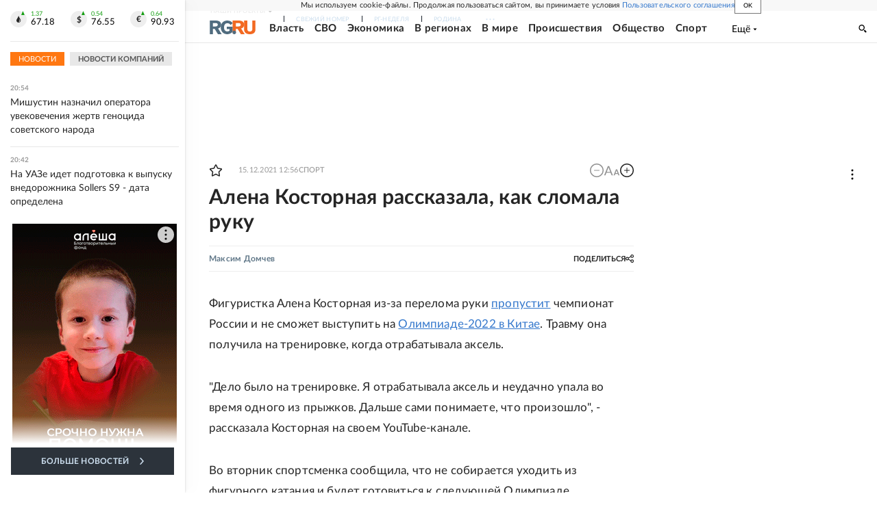

--- FILE ---
content_type: text/html
request_url: https://tns-counter.ru/nc01a**R%3Eundefined*rg_ru/ru/UTF-8/tmsec=mx3_rg_ru/648309557***
body_size: 17
content:
63986C036978FDEAG1769537002:63986C036978FDEAG1769537002

--- FILE ---
content_type: application/javascript; charset=UTF-8
request_url: https://cdnfiles.rg.ru/_next/static/1wQFecNDqIhnvr29morUI/_buildManifest.js
body_size: 18528
content:
self.__BUILD_MANIFEST=function(s,c,t,e,a,r,o,i,p,u,j,l,g,n,f,d,b,k,h,m,y,v,x,z,_,w,q,I,B,F,A,D,E,L,M,N,S,T,U,C,P,Z,G,H,J,K,O,Q,R,V,W,X,Y,$,ss,sc,st,se,sa,sr,so,si,sp,su,sj,sl,sg,sn,sf,sd,sb,sk,sh,sm,sy,sv,sx,sz,s_,sw,sq,sI,sB,sF,sA,sD,sE,sL,sM,sN,sS,sT,sU,sC,sP,sZ,sG,sH,sJ,sK,sO,sQ,sR,sV,sW,sX,sY,s$,s2,s0,s1,s3,s6,s8,s7,s4,s9,s5,cs,cc,ct,ce,ca,cr,co,ci,cp,cu,cj,cl,cg,cn,cf,cd,cb,ck,ch,cm,cy,cv,cx,cz,c_){return{__rewrites:{afterFiles:[{has:[{type:"host",value:"rodinarg.ru"}],source:sh,destination:$},{has:S,source:sm,destination:sy},{has:S,source:"/:slug([0-9]{4}/[0-9]{2}/[0-9]{2}/[0-9a-zA-Z-_./]+)",destination:sm},{has:S,source:"/:slug(tema/[0-9a-z-_/]+|org/[0-9a-z-_/]+|region/[0-9a-z-_/]+)(/index.html)?",destination:"/rubric/:slug*"},{has:S,source:"/:slug(sila.*|kino.*|digital.*|auto.*|bankvoprosov.*|newsolutions.*|pronauka.*|property.*|resultsyear2021.*|resultsyear2022.*|resultsyear2023.*|rodina.*|soyuz.*|style.*|fascicles.*|testnacovid.*|russianprojects.*|heroes.*|zvezdy_pobedy.*|innoprom.*|agentai.*)",destination:$},{has:S,source:sh,destination:$}],beforeFiles:[],fallback:[]},"/":["static/css/3b89852eab9f12e7.css","static/chunks/pages/index-f52e40374d2e03ee.js"],"/404":["static/css/7ca098274bb4bc52.css","static/chunks/pages/404-ed6d1ab8c4f76d8d.js"],"/_error":["static/chunks/pages/_error-678bf9abfbc39940.js"],"/account/[[...slug]]":["static/css/43281d8f9482e1b1.css","static/chunks/pages/account/[[...slug]]-44b414ac7cdec1d6.js"],"/articles/[[...slug]]":[s,a,c,t,e,l,n,f,d,k,h,m,y,I,"static/css/6c5d70789d1a21e7.css","static/chunks/pages/articles/[[...slug]]-2bd1b416932a81d1.js"],"/authors/[slug]":[sv,"static/css/6ad689852df612b8.css","static/chunks/pages/authors/[slug]-96f98660cc0a0750.js"],"/doc":[sx,"static/css/3e1f39e24bc47604.css","static/chunks/pages/doc-253ffacf981dbea0.js"],"/doc-search":[ss,"static/css/f14a555fc08933c3.css","static/chunks/pages/doc-search-6b157f1c699001ef.js"],"/documents/[...slug]":[s,c,t,e,sx,"static/css/35d7a02ea3b5db09.css","static/chunks/pages/documents/[...slug]-a033cd0b34f73594.js"],"/games/yandex":["static/css/c906bdc9e295d3e8.css","static/chunks/pages/games/yandex-7be278c0fb1986e1.js"],"/gazeta/[...slug]":[ss,"static/css/1d0102b9fce31c93.css","static/chunks/pages/gazeta/[...slug]-d8155ec2dbca9ed3.js"],"/media":[s,c,t,F,T,U,"static/chunks/pages/media-15073117bc693a16.js"],"/mnenia":[sz,"static/css/95dc4d3f6433876e.css","static/chunks/pages/mnenia-9181d67b32345816.js"],"/news.html":["static/css/f5668b82f6b33ffc.css","static/chunks/pages/news.html-d2b0c117f5a0774a.js"],"/pages/about":[s,c,t,"static/css/266ffa5bdb1bafce.css","static/chunks/pages/pages/about-1bdec016c4a8a383.js"],"/pages/article-ads":[s,a,c,t,e,l,n,f,d,k,h,m,y,"static/css/5ac7c42a0b69f5de.css","static/chunks/pages/pages/article-ads-3d221611ecf41ed2.js"],"/pages/inbox":["static/css/10562d2fc71f127e.css","static/chunks/pages/pages/inbox-6e78acd89e9c7418.js"],"/pages/izdania":["static/css/c7d2bfb3daede3ba.css","static/chunks/pages/pages/izdania-08de12423b331568.js"],"/pages/kontakty":[s_,"static/css/49cb6960a8e16b5f.css","static/chunks/pages/pages/kontakty-b89988d215f8fcca.js"],"/pages/publicinfo":["static/css/fa32fefa11681bc4.css","static/chunks/pages/pages/publicinfo-5851b2a0b7203cf4.js"],"/pages/reklama":["static/css/63704beeacaf3183.css","static/chunks/pages/pages/reklama-87c34389986b587e.js"],"/pages/rubricator/[[...slug]]":["static/css/f6355fe7fea2fb71.css","static/chunks/pages/pages/rubricator/[[...slug]]-8e1af26e6c8ce567.js"],"/pages/services":["static/css/b352c848543aab28.css","static/chunks/pages/pages/services-01474a51e272f3ae.js"],"/pages/spec/[[...slug]]":["static/css/d1f484e39c3a8745.css","static/chunks/pages/pages/spec/[[...slug]]-21dbc333d11b0633.js"],"/pages/story":["static/css/12a05e435bbd4e6b.css","static/chunks/pages/pages/story-64651f4d86aad6e6.js"],"/pages/sved":["static/css/ab29c5684122cda1.css","static/chunks/pages/pages/sved-55b406b388a06d3f.js"],"/pages/vacancies":["static/css/78f3cde2ec3af768.css","static/chunks/pages/pages/vacancies-5daa0ea642405a48.js"],"/pages/webpartner":["static/css/5599dd19d6feef58.css","static/chunks/pages/pages/webpartner-4929367c0fc6ff72.js"],"/pages/[slug]":["static/css/aac77043bbd2a239.css","static/chunks/pages/pages/[slug]-7f4557c8f84de523.js"],"/partner-widget":[e,"static/css/67a64bdc35633549.css","static/chunks/pages/partner-widget-ce46b2d8f4253b28.js"],"/persons/[slug]":[sv,"static/css/9e31a2b447861e53.css","static/chunks/pages/persons/[slug]-c0c3e155fd2bda59.js"],"/photo/[[...slug]]":[s,c,t,F,T,U,"static/chunks/pages/photo/[[...slug]]-af1a820ea2be9490.js"],"/preview/article/[...slug]":[s,a,c,t,e,l,n,f,d,k,h,m,y,I,"static/css/0f1e17eaa13a6e0d.css","static/chunks/pages/preview/article/[...slug]-41c8736c8026022a.js"],"/preview/photoreport/[...slug]":[s,c,t,F,T,U,sw,"static/chunks/pages/preview/photoreport/[...slug]-b0d8a7e01eeb1a5b.js"],"/preview/video/[...slug]":[s,c,t,F,T,U,sw,"static/chunks/pages/preview/video/[...slug]-9e118f39f4ce8d6e.js"],"/project/100solzhenitsyn":[r,g,"static/chunks/pages/project/100solzhenitsyn-6a3b5201b24462b0.js"],"/project/100solzhenitsyn/articles/[[...slug]]":[s,a,c,t,e,u,w,"static/chunks/pages/project/100solzhenitsyn/articles/[[...slug]]-57c5eba85f80f7f2.js"],"/project/25soyuz":[s,sq,"static/css/2bbaeb7c0188b941.css","static/chunks/pages/project/25soyuz-8a7dbd041693c612.js"],"/project/25soyuz/articles/[[...slug]]":[s,a,c,t,e,j,sq,"static/chunks/31193-601e527ab557bb82.js","static/css/4e69f0b1d5a44b7c.css","static/chunks/pages/project/25soyuz/articles/[[...slug]]-f6742dd1b1514405.js"],"/project/800nizhnynovgorod":[r,"static/css/9673fb1c2f6496e6.css","static/chunks/pages/project/800nizhnynovgorod-53313c075d02081b.js"],"/project/800nizhnynovgorod/articles/[[...slug]]":[s,a,c,t,e,u,w,"static/chunks/pages/project/800nizhnynovgorod/articles/[[...slug]]-f95380b7324c0734.js"],"/project/80let":[sc,"static/css/9dac2dda31685b67.css","static/chunks/pages/project/80let-ffd64f2a233ee6a1.js"],"/project/80let/about":[sc,"static/css/a9341d83a58fe894.css","static/chunks/pages/project/80let/about-bef7245b140b7ec0.js"],"/project/80let/articles/[[...slug]]":[s,c,t,e,sc,"static/css/5d645feff2af79cd.css","static/chunks/pages/project/80let/articles/[[...slug]]-364ebba3eeb997aa.js"],"/project/agentai":[st,se,"static/css/835e913da713925a.css","static/chunks/pages/project/agentai-b033dd2851628e81.js"],"/project/agentai/articles/[[...slug]]":[s,a,c,t,e,st,se,"static/chunks/26523-fcf7b4f0f21be0c8.js","static/css/09eb72995a148a4e.css","static/chunks/pages/project/agentai/articles/[[...slug]]-db76b1bffc724da3.js"],"/project/agentai/tag/[slug]":[st,se,"static/css/d5feb9aceb56de4c.css","static/chunks/pages/project/agentai/tag/[slug]-cf0ac8ebcb215b71.js"],"/project/akademia":["static/css/f633b41beeb6c3ec.css","static/chunks/pages/project/akademia-6ad9edc3a13f4152.js"],"/project/akademia/articles/[[...slug]]":[s,a,c,t,e,"static/chunks/55568-d51b826aa4830725.js","static/css/eca8209da6a26236.css","static/chunks/pages/project/akademia/articles/[[...slug]]-f280907569cbd0df.js"],"/project/album":["static/css/3d997094932dda3a.css","static/chunks/pages/project/album-75d96ed99d23f252.js"],"/project/album/articles/[[...slug]]":[s,a,c,t,e,"static/css/d4b1a2c2e79b30b8.css","static/chunks/pages/project/album/articles/[[...slug]]-8c1ba6649f09e70b.js"],"/project/anocenter800":[sI,"static/css/f3351d5e1a085734.css","static/chunks/pages/project/anocenter800-cd60221633546bbe.js"],"/project/anocenter800/articles/[[...slug]]":[s,a,c,t,e,sI,"static/css/69a46c393f0082b0.css","static/chunks/pages/project/anocenter800/articles/[[...slug]]-1d1c5a252240151c.js"],"/project/apk":["static/css/b90db2a124fd221d.css","static/chunks/pages/project/apk-598a2190ba6604af.js"],"/project/apk/articles/[[...slug]]":[s,a,c,t,e,"static/css/ff273a5c2a984d7b.css","static/chunks/pages/project/apk/articles/[[...slug]]-1b2cf986561ebaa9.js"],"/project/apk2021":["static/css/cb73a3b108bd4850.css","static/chunks/pages/project/apk2021-32279d8339f2844c.js"],"/project/apk2021/articles/[[...slug]]":[s,a,c,t,e,j,o,"static/chunks/8588-2cf62d4a26ef53c0.js","static/css/4cac8cad98824243.css","static/chunks/pages/project/apk2021/articles/[[...slug]]-81fbb4523d501875.js"],"/project/atom":[sB,"static/css/414a2bb3d18fcbac.css","static/chunks/pages/project/atom-561eff5f1b10b3bf.js"],"/project/atom/articles/[[...slug]]":[s,a,c,t,e,l,sB,"static/css/67a213340dd2c5ae.css","static/chunks/pages/project/atom/articles/[[...slug]]-1d9c3560014a8ee3.js"],"/project/auto":[s,v,z,_,J,"static/css/ebee7d62162e7e46.css","static/chunks/pages/project/auto-787dcd20f1eba49a.js"],"/project/auto/articles/[[...slug]]":[s,a,c,t,e,l,v,n,f,d,k,h,m,y,K,O,J,"static/css/7c39b4cfba89fb10.css","static/chunks/pages/project/auto/articles/[[...slug]]-5a2d14be8beec3f3.js"],"/project/auto/rubric/[...slug]":[v,z,_,J,sF,"static/chunks/pages/project/auto/rubric/[...slug]-1a346e0a9bc1ec27.js"],"/project/auto/tag/[slug]":[v,z,_,J,sF,"static/chunks/pages/project/auto/tag/[slug]-e6738658d227c885.js"],"/project/bankvoprosov":[s,"static/css/a4b5d2443b65ee47.css","static/chunks/pages/project/bankvoprosov-f459e5b488e8bdcf.js"],"/project/bankvoprosov/articles/[[...slug]]":[s,a,c,t,e,"static/chunks/28923-e9c4d05bf9179306.js","static/css/b18d0e7137404966.css","static/chunks/pages/project/bankvoprosov/articles/[[...slug]]-1285e7830fa2d236.js"],"/project/bankvoprosov/tag/[slug]":["static/css/e3f65601214a2b71.css","static/chunks/pages/project/bankvoprosov/tag/[slug]-f83ace1c64f47391.js"],"/project/boldino":[sA,"static/css/20f17492ac522324.css","static/chunks/pages/project/boldino-a5dc3f44a11733f7.js"],"/project/boldino/articles/[[...slug]]":[s,a,c,t,e,sA,"static/css/9bed240faa3c42ab.css","static/chunks/pages/project/boldino/articles/[[...slug]]-6d4099e3944a2427.js"],"/project/brics2024":[sD,"static/css/1a7ba37744efdb45.css","static/chunks/pages/project/brics2024-9964302acf6b52ab.js"],"/project/brics2024/articles/[[...slug]]":[s,a,c,t,e,sD,"static/chunks/46389-b3fc420645d4b2d5.js","static/css/df14a42ef2d17d94.css","static/chunks/pages/project/brics2024/articles/[[...slug]]-4feea0b334776b40.js"],"/project/bricskazan":[s,"static/css/2ce28635ec8042e0.css","static/chunks/pages/project/bricskazan-f85a8fc900b82c1b.js"],"/project/businessforumufa":[sE,"static/css/8f8dc5e6136d894a.css","static/chunks/pages/project/businessforumufa-a8e588a651cf1bb3.js"],"/project/businessforumufa/articles/[[...slug]]":[s,a,c,t,e,j,o,sE,"static/css/8ee3211faf56a774.css","static/chunks/pages/project/businessforumufa/articles/[[...slug]]-f4996c866fc5c623.js"],"/project/center800":[r,"static/css/18b39d5316bceb86.css","static/chunks/pages/project/center800-0c901c10b3fd11dc.js"],"/project/center800/articles/[[...slug]]":[s,a,c,t,e,r,u,b,"static/chunks/pages/project/center800/articles/[[...slug]]-776d380098c15164.js"],"/project/cipr":[s,sL,"static/css/7a78ec7467dae96c.css","static/chunks/pages/project/cipr-b4ff7daaeb821876.js"],"/project/cipr/articles/[[...slug]]":[s,a,c,t,e,sL,"static/css/c8f815808dfc38f7.css","static/chunks/pages/project/cipr/articles/[[...slug]]-6991969b2a817989.js"],"/project/covidquestion":[s,"static/css/6efd8af5453afcab.css","static/chunks/pages/project/covidquestion-1862a59f86ad38dd.js"],"/project/covidquestion/articles/[[...slug]]":[s,a,c,t,e,"static/chunks/63494-814c4ed98718feb1.js","static/css/f2020a8ec0f921c1.css","static/chunks/pages/project/covidquestion/articles/[[...slug]]-42ff8ebabafc8800.js"],"/project/croatia":[r,g,"static/chunks/pages/project/croatia-f402b473a6689a8a.js"],"/project/croatia/articles/[[...slug]]":[s,a,c,t,e,r,u,b,"static/chunks/pages/project/croatia/articles/[[...slug]]-5e1efeb734868119.js"],"/project/croatia2020":[r,g,"static/chunks/pages/project/croatia2020-ce55c4535f11dbad.js"],"/project/croatia2020/articles/[[...slug]]":[s,a,c,t,e,u,w,"static/chunks/pages/project/croatia2020/articles/[[...slug]]-d222990d1ece8e7e.js"],"/project/croatia2021":[r,g,"static/chunks/pages/project/croatia2021-f431a643752fc6bd.js"],"/project/croatia2021/articles/[[...slug]]":[s,a,c,t,e,u,w,"static/chunks/pages/project/croatia2021/articles/[[...slug]]-9a355856f6fb5668.js"],"/project/ctrl2go":[sM,"static/css/bd8310c2a7137571.css","static/chunks/pages/project/ctrl2go-3faed0adf00ec5b2.js"],"/project/ctrl2go/articles/[[...slug]]":[s,a,c,t,e,sM,"static/css/0afdfcbba83b3b73.css","static/chunks/pages/project/ctrl2go/articles/[[...slug]]-4a0132872549d05b.js"],"/project/cyprus2021":[r,g,"static/chunks/pages/project/cyprus2021-18ea3d69dbf0efc2.js"],"/project/cyprus2021/articles/[[...slug]]":[s,a,c,t,e,u,w,"static/chunks/pages/project/cyprus2021/articles/[[...slug]]-e9c9533361742490.js"],"/project/digital":[s,v,z,_,"static/css/229ef3f969c26c69.css","static/chunks/pages/project/digital-7207c1f840e1f241.js"],"/project/digital/articles/[[...slug]]":[s,a,c,t,e,l,v,n,f,d,k,h,m,y,K,O,sa,"static/chunks/pages/project/digital/articles/[[...slug]]-8d9c1ef06c56ac64.js"],"/project/digital/rubric/[...slug]":[v,z,_,"static/chunks/pages/project/digital/rubric/[...slug]-4d94a48b7d2ba81d.js"],"/project/digital/tag/[slug]":[v,z,_,"static/chunks/pages/project/digital/tag/[slug]-3732c6c3439b14d5.js"],"/project/diplomacy_center/articles/[[...slug]]":[s,a,c,t,e,l,n,f,d,k,h,m,y,I,C,"static/chunks/pages/project/diplomacy_center/articles/[[...slug]]-9bfef8af2bde8ec8.js"],"/project/dyuny_zolotye":[r,"static/css/28051743f6c1c702.css","static/chunks/pages/project/dyuny_zolotye-754f65834aaf169f.js"],"/project/dyuny_zolotye/articles/[[...slug]]":[s,a,c,t,e,r,u,b,"static/chunks/pages/project/dyuny_zolotye/articles/[[...slug]]-9b742964a77c3232.js"],"/project/ecology":[x,q,B,A,D,"static/chunks/pages/project/ecology-d1e4fb9324cb4037.js"],"/project/ecology/articles/[[...slug]]":[s,x,q,c,t,B,"static/chunks/7839-569b6279aa86b152.js","static/css/efcd65b384ef6289.css","static/css/bc7559980f1e0f1f.css","static/chunks/pages/project/ecology/articles/[[...slug]]-2c92d347e0bdac91.js"],"/project/ecology/check":[x,q,B,A,D,P,"static/chunks/pages/project/ecology/check-272590d108ecfcb9.js"],"/project/ecology/esg":[x,q,B,A,D,P,"static/chunks/pages/project/ecology/esg-9c654b61cb62e67b.js"],"/project/ecology/experience":[x,q,B,A,D,P,"static/chunks/pages/project/ecology/experience-29c10deffe65cfa9.js"],"/project/ecology/materials":[x,q,B,A,D,P,"static/chunks/pages/project/ecology/materials-bd3aadc2f4ea9577.js"],"/project/ecology/news":[x,q,B,A,D,P,"static/chunks/pages/project/ecology/news-f44afa8f8759165d.js"],"/project/ecology2020":["static/css/d768a480650179f3.css","static/chunks/pages/project/ecology2020-287607182ff775d4.js"],"/project/ecology2020/articles/[[...slug]]":[s,a,c,t,e,j,o,"static/chunks/77977-3cdd0560a48ebcdd.js","static/css/8ea9fcaf9db2c812.css","static/chunks/pages/project/ecology2020/articles/[[...slug]]-749db0468fe84280.js"],"/project/edim_vmeste":[s,sN,"static/css/533d87f72ffc697b.css","static/chunks/pages/project/edim_vmeste-d710428c9c9bd31d.js"],"/project/edim_vmeste/articles/[[...slug]]":[s,c,t,e,sN,"static/css/7eedf7dc7c150baa.css","static/chunks/pages/project/edim_vmeste/articles/[[...slug]]-01c0da42760d607b.js"],"/project/expo":[sS,"static/css/885a957680593a64.css","static/chunks/pages/project/expo-cc08ac1684db860b.js"],"/project/expo/articles/[[...slug]]":[s,a,c,t,e,sS,"static/css/f1e03432f4e153ef.css","static/chunks/pages/project/expo/articles/[[...slug]]-efe132211abc9a2f.js"],"/project/fascicles/[[...slug]]":["static/css/f83b3efd3384021f.css","static/chunks/pages/project/fascicles/[[...slug]]-7b9ca0fa4d015a4b.js"],"/project/fest2024":[s,x,q,E,L,"static/css/d8164587ffea75d6.css","static/chunks/pages/project/fest2024-bbe107511770402b.js"],"/project/fest2024/articles/[[...slug]]":[s,a,c,t,e,E,L,"static/chunks/82391-f815dc73e7a607d9.js","static/css/d8666ab4c106d7d5.css","static/chunks/pages/project/fest2024/articles/[[...slug]]-0000635c2745f1b5.js"],"/project/fest2024/kaleydoskop":[E,L,sT,"static/css/9af21ed4f4633cbe.css","static/chunks/pages/project/fest2024/kaleydoskop-e20a0458e3e2fe80.js"],"/project/fest2024/lica":[E,L,"static/css/af10108edd3bf2c9.css","static/chunks/pages/project/fest2024/lica-e74d8d6dfeb3d132.js"],"/project/fest2024/media":[s,E,L,sT,"static/css/eadc27eaa9735a08.css","static/chunks/pages/project/fest2024/media-8750152ebcdea8e2.js"],"/project/fest2024/news":[E,L,"static/css/198f6658b1b7f1b5.css","static/chunks/pages/project/fest2024/news-3ad8b92c2f8b070d.js"],"/project/fiop-gorsreda":[Z,sU,"static/css/816109340ea9e3ba.css","static/chunks/pages/project/fiop-gorsreda-9530de422cede970.js"],"/project/fiop-gorsreda/articles/[[...slug]]":[s,a,c,t,e,l,n,f,d,k,h,m,y,I,sU,"static/css/601798dbb43d6446.css","static/chunks/pages/project/fiop-gorsreda/articles/[[...slug]]-730eb716fcfe9222.js"],"/project/forumarmia":[s,sC,"static/css/3514add247f27cff.css","static/chunks/pages/project/forumarmia-923fdcb7b2cef8e8.js"],"/project/forumarmia/articles/[[...slug]]":[s,a,c,t,e,j,o,sC,"static/chunks/13016-d18fb3fc1ee97fa1.js","static/css/fd2c8ccef9a0af68.css","static/chunks/pages/project/forumarmia/articles/[[...slug]]-5a689d4a57478848.js"],"/project/forumarmia2022":[s,sP,"static/css/9de3659bbf037a65.css","static/chunks/pages/project/forumarmia2022-f05be109fc45e0f3.js"],"/project/forumarmia2022/articles/[[...slug]]":[s,a,c,t,e,j,o,sP,"static/chunks/79752-c4ae01ba7ce8888f.js","static/css/3e0720e32847952f.css","static/chunks/pages/project/forumarmia2022/articles/[[...slug]]-9b34e0ead02c7347.js"],"/project/forumkazan":[s,o,sZ,"static/css/ceb627e55869dc9d.css","static/chunks/pages/project/forumkazan-91753fa3f7f4e921.js"],"/project/forumkazan/articles/[[...slug]]":[s,a,c,t,e,j,o,sZ,"static/chunks/24357-136ea3824fa08273.js","static/css/739415e96eae74be.css","static/chunks/pages/project/forumkazan/articles/[[...slug]]-e12c691e2f06456e.js"],"/project/forumspb":[s,"static/css/90986d4b6a5f8fcf.css","static/chunks/pages/project/forumspb-0cc50af923562815.js"],"/project/forumspb/articles/[[...slug]]":[s,a,c,t,e,sr,so,"static/chunks/28560-ad2bf0c6aa6d13fe.js","static/css/35e7ef3c16d799d7.css","static/chunks/pages/project/forumspb/articles/[[...slug]]-c9984e1fbe85691a.js"],"/project/forumspb/photo/[[...slug]]":[s,c,t,e,sr,so,sG,"static/chunks/pages/project/forumspb/photo/[[...slug]]-65a859bbea4beb57.js"],"/project/forumspb/video/[...slug]":[s,c,t,e,sr,so,sG,"static/chunks/pages/project/forumspb/video/[...slug]-ca86679a36e1ddb3.js"],"/project/forumspb2021":[i,o,p,sH,"static/css/4421cc9fa2535266.css","static/chunks/pages/project/forumspb2021-8e0b95c65c987af3.js"],"/project/forumspb2021/articles/[[...slug]]":[s,a,c,t,e,j,i,o,p,sH,"static/css/aa614d4970117665.css","static/chunks/pages/project/forumspb2021/articles/[[...slug]]-ac139777eb973ba7.js"],"/project/forumspb2022":[i,o,p,sJ,"static/css/2b12584ce57f3317.css","static/chunks/pages/project/forumspb2022-1845f0e731bc0f9f.js"],"/project/forumspb2022/articles/[[...slug]]":[s,a,c,t,e,j,i,o,p,sJ,"static/css/6911de8b3a25a62d.css","static/chunks/pages/project/forumspb2022/articles/[[...slug]]-6ce16bd8102682d9.js"],"/project/gardium":[sK,"static/css/d4aa9aca57e4f4c0.css","static/chunks/pages/project/gardium-65140d9d3f32702f.js"],"/project/gardium/articles/[[...slug]]":[s,a,c,t,e,sK,"static/chunks/29037-b2f1ae2229ad0fab.js","static/css/430b2cf11305ba6f.css","static/chunks/pages/project/gardium/articles/[[...slug]]-7d696f7b54c22be3.js"],"/project/geroi":["static/css/11e436bc3e5c7f27.css","static/chunks/pages/project/geroi-edfb363a3e44f1a8.js"],"/project/goldenmask":[sO,"static/css/28d2360f828cee5f.css","static/chunks/pages/project/goldenmask-fb72664bf1b6e4b1.js"],"/project/goldenmask/articles/[[...slug]]":[s,a,c,t,e,sO,"static/css/714846c158d7acd9.css","static/chunks/pages/project/goldenmask/articles/[[...slug]]-5bba66dfc9f9c48b.js"],"/project/heroes":[x,G,"static/css/d6bc84d5de0e20c8.css","static/chunks/pages/project/heroes-fbdfd100a1740f1a.js"],"/project/heroes/_photo/[[...slug]]":[s,x,c,t,G,si,sQ,"static/css/ec24277b5c7f7213.css","static/chunks/pages/project/heroes/_photo/[[...slug]]-b217f27f5bf53ca4.js"],"/project/heroes/_video/[...slug]":[s,x,c,t,G,si,sR,"static/css/a7d5764b6d97b29e.css","static/chunks/pages/project/heroes/_video/[...slug]-5a9a56c4b70e5896.js"],"/project/heroes/articles/[[...slug]]":[s,x,c,t,G,si,sR,sQ,"static/css/15682ade301d45c3.css","static/chunks/pages/project/heroes/articles/[[...slug]]-63df36aa824b2c96.js"],"/project/heroes/map":[x,G,"static/css/9d94f38c00f3f334.css","static/chunks/pages/project/heroes/map-78a4a6087fffef65.js"],"/project/infotech":[Q,R,"static/css/1797a51f9f5ab75b.css","static/chunks/pages/project/infotech-9cfa0fd000228cb3.js"],"/project/infotech/articles/[[...slug]]":[s,a,c,t,e,l,n,f,d,k,h,Q,R,"static/css/1e9f698a65945572.css","static/chunks/pages/project/infotech/articles/[[...slug]]-5cb75bec13af65b7.js"],"/project/infotech/news":[Q,R,sV,sW,"static/chunks/pages/project/infotech/news-5cdef91475875f99.js"],"/project/infotech/rubric/[...slug]":[Q,R,sV,sW,"static/chunks/pages/project/infotech/rubric/[...slug]-531c436dce26b948.js"],"/project/innoprom":[s,sp,"static/css/fca678fb1adc1b3e.css","static/chunks/pages/project/innoprom-265a21f380f1fca5.js"],"/project/innoprom/articles/[[...slug]]":[s,a,c,t,e,l,sp,"static/chunks/44336-fcf58133e159b4fc.js","static/css/7180dd3d18f04fb3.css","static/css/0e1d26b47c1f5d1f.css","static/chunks/pages/project/innoprom/articles/[[...slug]]-72106b3324a4950b.js"],"/project/innoprom/tag/[slug]":[s,sp,"static/css/fce95c60647834ef.css","static/chunks/pages/project/innoprom/tag/[slug]-5c32b7c1f7bd73ab.js"],"/project/intervision":[s,"static/css/6b838954f1037194.css","static/chunks/pages/project/intervision-062c05435037e9e1.js"],"/project/intervision/articles/[[...slug]]":[s,a,c,t,e,l,"static/css/ee5098e88d17329d.css","static/chunks/pages/project/intervision/articles/[[...slug]]-35203e6920cf1751.js"],"/project/ipquorum/articles/[[...slug]]":[s,a,c,t,e,l,n,f,d,k,h,m,y,I,C,"static/chunks/pages/project/ipquorum/articles/[[...slug]]-ed738d3f59750488.js"],"/project/jamaica":[r,g,"static/chunks/pages/project/jamaica-a3e29e6a1aa34661.js"],"/project/jamaica/articles/[[...slug]]":[s,a,c,t,e,u,w,"static/chunks/pages/project/jamaica/articles/[[...slug]]-cb7b95ef3e0f90ec.js"],"/project/kino":[v,z,_,"static/css/c680d0e9986bca97.css","static/chunks/pages/project/kino-a07af2329bd27bc4.js"],"/project/kino/articles/[[...slug]]":[s,a,c,t,e,l,v,n,f,d,k,h,m,y,K,O,sa,"static/chunks/pages/project/kino/articles/[[...slug]]-c9714c9aa2673c2d.js"],"/project/kino/rubric/[...slug]":[v,z,_,"static/chunks/pages/project/kino/rubric/[...slug]-ff471d609ec79f96.js"],"/project/kino/tag/[slug]":[v,z,_,"static/chunks/pages/project/kino/tag/[slug]-5d999d421bff2d9b.js"],"/project/kitay":[sX,"static/css/4225bdfa236ee6cb.css","static/chunks/pages/project/kitay-78e8a0481c940a7b.js"],"/project/kitay/articles/[[...slug]]":[s,a,c,t,e,sX,"static/css/13ac0cb1cd77e220.css","static/chunks/pages/project/kitay/articles/[[...slug]]-9a8b6fee46dc207a.js"],"/project/kot":["static/css/07eb4d28109d4e00.css","static/chunks/pages/project/kot-a9255b86eb3f1a17.js"],"/project/kot/articles/[[...slug]]":[s,a,c,t,e,l,n,f,d,k,h,m,y,I,"static/css/588bf34883a1934d.css","static/chunks/pages/project/kot/articles/[[...slug]]-a09a53b4e525d69d.js"],"/project/krasnodarskiy_kray":[r,g,"static/chunks/pages/project/krasnodarskiy_kray-65942c699efff176.js"],"/project/krasnodarskiy_kray/articles/[[...slug]]":[s,a,c,t,e,u,w,"static/chunks/pages/project/krasnodarskiy_kray/articles/[[...slug]]-80c63fdf561a9862.js"],"/project/krasnodarskiy_kray_2021":[r,g,"static/chunks/pages/project/krasnodarskiy_kray_2021-952dc65751b8e2e6.js"],"/project/krasnodarskiy_kray_2021/articles/[[...slug]]":[s,a,c,t,e,u,w,"static/chunks/pages/project/krasnodarskiy_kray_2021/articles/[[...slug]]-3687ac744985c253.js"],"/project/krasnoyarsk":[sY,"static/css/94135628dd3d337d.css","static/chunks/pages/project/krasnoyarsk-2fcab8aa2641bff7.js"],"/project/krasnoyarsk/articles/[[...slug]]":[s,a,c,t,e,sY,"static/css/5da3ac2db323f1ef.css","static/chunks/pages/project/krasnoyarsk/articles/[[...slug]]-140ed532bb8e8571.js"],"/project/krasnoyarsk2023":[s$,"static/css/a582dbf9bbf2da96.css","static/chunks/pages/project/krasnoyarsk2023-6d7ce5d170b29c2d.js"],"/project/krasnoyarsk2023/articles/[[...slug]]":[s,a,c,t,e,s$,"static/css/12c249f61cf7a56c.css","static/chunks/pages/project/krasnoyarsk2023/articles/[[...slug]]-515d83f0b52f7300.js"],"/project/lessons":[su,"static/css/f058becb9580357d.css","static/chunks/pages/project/lessons-7e47ee461293a429.js"],"/project/lessons/articles/[[...slug]]":[s,a,c,t,e,l,n,f,d,k,h,m,y,C,"static/chunks/pages/project/lessons/articles/[[...slug]]-4b170f24e8036a9e.js"],"/project/litsa-apk":[e,s2,"static/css/37459a17ad04fb40.css","static/chunks/pages/project/litsa-apk-35466b856f98acf3.js"],"/project/litsa-apk/articles/[[...slug]]":[e,s2,"static/css/7f149baf51dd5598.css","static/chunks/pages/project/litsa-apk/articles/[[...slug]]-a6946a161bb9aa6e.js"],"/project/maldives2020":[r,g,"static/chunks/pages/project/maldives2020-91366e5e9f285549.js"],"/project/maldives2020/articles/[[...slug]]":[s,a,c,t,e,r,u,b,"static/chunks/pages/project/maldives2020/articles/[[...slug]]-2786963c276f4ded.js"],"/project/malta":[r,g,"static/chunks/pages/project/malta-fad6dc5a9a5a9a6b.js"],"/project/malta/articles/[[...slug]]":[s,a,c,t,e,r,u,b,"static/chunks/pages/project/malta/articles/[[...slug]]-3d8c57fad59a7e0f.js"],"/project/malta-2":[r,g,"static/chunks/pages/project/malta-2-396a579bd030cee7.js"],"/project/malta-2/articles/[[...slug]]":[s,a,c,t,e,r,u,b,"static/chunks/pages/project/malta-2/articles/[[...slug]]-b817a026ef483e64.js"],"/project/malta-3":[r,g,"static/chunks/pages/project/malta-3-10d009dca6ab0f78.js"],"/project/malta-3/articles/[[...slug]]":[s,a,c,t,e,r,u,b,"static/chunks/pages/project/malta-3/articles/[[...slug]]-3a51482a85fb27d4.js"],"/project/malta-4":[r,g,"static/chunks/pages/project/malta-4-035f54c0533fa212.js"],"/project/malta-4/articles/[[...slug]]":[s,a,c,t,e,r,u,b,"static/chunks/pages/project/malta-4/articles/[[...slug]]-e10a88da3e486795.js"],"/project/malta-5":[r,g,"static/chunks/pages/project/malta-5-245163bf7c419ced.js"],"/project/malta-5/articles/[[...slug]]":[s,a,c,t,e,u,w,"static/chunks/pages/project/malta-5/articles/[[...slug]]-366a98d07f0806a8.js"],"/project/mgimo":[su,"static/css/3de4c47288acd29c.css","static/chunks/pages/project/mgimo-e6d5aec894b426e4.js"],"/project/mgimo/articles/[[...slug]]":[s,a,c,t,e,l,n,f,d,k,h,m,y,C,"static/chunks/pages/project/mgimo/articles/[[...slug]]-b369610b0f8f559b.js"],"/project/mnenia/articles/[[...slug]]":[s,c,t,e,n,f,sz,"static/css/fc47ec2fe76759f7.css","static/chunks/pages/project/mnenia/articles/[[...slug]]-75e00e687ace3f1e.js"],"/project/montenegro":[r,g,"static/chunks/pages/project/montenegro-97170913b4e1f8cc.js"],"/project/montenegro/articles/[[...slug]]":[s,a,c,t,e,r,u,b,"static/chunks/pages/project/montenegro/articles/[[...slug]]-537d4fc267c6e259.js"],"/project/montenegro2020":[r,g,"static/chunks/pages/project/montenegro2020-444e8ab6a11e6904.js"],"/project/montenegro2020/articles/[[...slug]]":[s,a,c,t,e,r,u,b,"static/chunks/pages/project/montenegro2020/articles/[[...slug]]-cdc3e3a498a42263.js"],"/project/montenegro2021":[r,g,"static/chunks/pages/project/montenegro2021-e23e3443d14fc527.js"],"/project/montenegro2021/articles/[[...slug]]":[s,a,c,t,e,r,u,b,"static/chunks/pages/project/montenegro2021/articles/[[...slug]]-9de913c5bd70327e.js"],"/project/murmansk":[s,s0,"static/css/13f63349d77a3172.css","static/chunks/pages/project/murmansk-c1f620c7537abe1e.js"],"/project/murmansk/articles/[[...slug]]":[s,a,c,t,e,j,o,s0,"static/chunks/23329-36e78df89c31d2a6.js","static/css/ac79f7a6e3be2e66.css","static/chunks/pages/project/murmansk/articles/[[...slug]]-844c59578ced2fe7.js"],"/project/nark":[s1,"static/css/eda4bdce4a8c6028.css","static/chunks/pages/project/nark-ef6498111c027bd7.js"],"/project/nark/articles/[[...slug]]":[s,a,c,t,e,s1,"static/chunks/80706-c91a422ff6f58187.js","static/css/95ae6a3229c8e730.css","static/chunks/pages/project/nark/articles/[[...slug]]-981a83fd9a2266d5.js"],"/project/newsolutions":[i,p,"static/css/1e8bdf5373922d97.css","static/chunks/pages/project/newsolutions-7a83d1e8b526e0ea.js"],"/project/newsolutions/articles/[[...slug]]":[s,a,c,t,e,j,i,o,p,"static/chunks/96018-96a92afefbac4228.js","static/css/eadaeb062ec6e239.css","static/chunks/pages/project/newsolutions/articles/[[...slug]]-a05eb4efab32895d.js"],"/project/newsolutions/tag/[slug]":[i,o,p,s3,s6,"static/chunks/pages/project/newsolutions/tag/[slug]-f7c53c9103887bb7.js"],"/project/newsolutions/[slug]":[i,o,p,s3,s6,"static/chunks/pages/project/newsolutions/[slug]-bd2beff8ec39b61f.js"],"/project/nnov2022":[r,"static/css/0805ab3c8f4cb257.css","static/chunks/pages/project/nnov2022-3accf7412a7ce7d0.js"],"/project/nnov2022/articles/[[...slug]]":[s,a,c,t,e,r,u,b,"static/chunks/pages/project/nnov2022/articles/[[...slug]]-117e141d34f3cfc6.js"],"/project/novy-god":[s8,s7,"static/chunks/pages/project/novy-god-2e5f1b880f3563e5.js"],"/project/olympfa":[r,"static/css/b28a27086b5a202f.css","static/chunks/pages/project/olympfa-eb26383d2a377760.js"],"/project/olympfa/articles/[[...slug]]":[s,a,c,t,e,r,u,b,"static/chunks/pages/project/olympfa/articles/[[...slug]]-ec872e71ce632b1e.js"],"/project/orly-i-reshki":[s4,"static/css/3d110c032598086f.css","static/chunks/pages/project/orly-i-reshki-dc4b9de924d711c6.js"],"/project/orly-i-reshki/articles/[[...slug]]":[s,a,c,t,e,s4,"static/chunks/78717-f86a6378a33f2bbb.js","static/css/25b8f56cd4d2fb76.css","static/chunks/pages/project/orly-i-reshki/articles/[[...slug]]-b7b5ec71b2bf30bf.js"],"/project/osvobozhdenie-belarusi":[r,g,"static/chunks/pages/project/osvobozhdenie-belarusi-cbe2c9cd600ee5a6.js"],"/project/osvobozhdenie-belarusi/articles/[[...slug]]":[s,a,c,t,e,r,u,b,"static/chunks/pages/project/osvobozhdenie-belarusi/articles/[[...slug]]-23e607ef942236f1.js"],"/project/pekin2022":[V,W,s9,"static/css/b5af129c38db2692.css","static/chunks/pages/project/pekin2022-6cdc8317c735c866.js"],"/project/pekin2022/articles/[[...slug]]":[s,c,t,e,V,W,s9,"static/css/f6c3a39168413881.css","static/chunks/pages/project/pekin2022/articles/[[...slug]]-753c0d1a68f046d1.js"],"/project/pharmprobeg":[o,s5,"static/css/8f702e888b3e6c0b.css","static/chunks/pages/project/pharmprobeg-ba9a7caf9e5f1575.js"],"/project/pharmprobeg/articles/[[...slug]]":[s,a,c,t,e,j,o,s5,"static/css/51e761557c46b68f.css","static/chunks/pages/project/pharmprobeg/articles/[[...slug]]-92288ef2335cc0ab.js"],"/project/phygital":[s,cs,"static/css/bf8099fb1ea1bc72.css","static/chunks/pages/project/phygital-79dd7ab120b580ca.js"],"/project/phygital/articles/[[...slug]]":[s,a,c,t,e,j,cs,"static/css/4998fea956944412.css","static/css/e69f43614fd27b0a.css","static/chunks/pages/project/phygital/articles/[[...slug]]-15c2fe4b21ddc671.js"],"/project/prodengi":[s,x,q,sj,cc,ct,"static/css/1cbddf00fb7222d5.css","static/chunks/pages/project/prodengi-58b64ff9c99ac6fa.js"],"/project/prodengi/articles/[[...slug]]":[s,a,c,t,e,sj,"static/chunks/27501-5cc7ecd77115af29.js","static/css/cdd4c7613251730b.css","static/chunks/pages/project/prodengi/articles/[[...slug]]-52aac919f342329b.js"],"/project/prodengi/tag/[slug]":[s,sj,cc,ct,"static/css/e5f2f226cff10e02.css","static/chunks/pages/project/prodengi/tag/[slug]-650d6b4c010cdea6.js"],"/project/pronauka":[s,ce,"static/css/e61cd1560facf565.css","static/chunks/pages/project/pronauka-2e3d334eebbf1da2.js"],"/project/pronauka/articles/[[...slug]]":[s,a,c,t,e,"static/chunks/89287-cbe354dccc1f9332.js","static/css/a991ff8e470324d7.css","static/chunks/pages/project/pronauka/articles/[[...slug]]-54a6d255b418027c.js"],"/project/pronauka/tag/[slug]":[ce,"static/css/8329748204f3073b.css","static/chunks/pages/project/pronauka/tag/[slug]-1025a441649f3e87.js"],"/project/property":[X,ca,cr,"static/chunks/pages/project/property-ca620d80a0f9eff8.js"],"/project/property/articles/[[...slug]]":[s,a,c,t,e,l,d,X,co,"static/chunks/11733-ffa3f88dee02a08d.js","static/css/39babc0b6000e08f.css","static/chunks/pages/project/property/articles/[[...slug]]-58056abce0a0be1c.js"],"/project/property/tag/[slug]":[X,"static/css/100520e17400b173.css","static/chunks/pages/project/property/tag/[slug]-a810b3b7d84bfa54.js"],"/project/property/tema/[[...slug]]":[X,co,ca,cr,"static/css/0176726a2cf61f93.css","static/chunks/pages/project/property/tema/[[...slug]]-f0ee1f2b6526825f.js"],"/project/qatar":[r,g,"static/chunks/pages/project/qatar-0b96703e10a6c4db.js"],"/project/qatar/articles/[[...slug]]":[s,a,c,t,e,r,u,b,"static/chunks/pages/project/qatar/articles/[[...slug]]-1bc1d6b7c9925fb6.js"],"/project/qatar2022":[s,c,t,sl,"static/css/eb4fc363c71fa531.css","static/chunks/pages/project/qatar2022-4777a088ac04626b.js"],"/project/qatar2022/articles/[[...slug]]":[s,a,c,t,e,sl,"static/chunks/52622-e31f905e4df2ecb0.js","static/css/cfcc5e36afdd7c8d.css","static/css/3c353a3102587782.css","static/chunks/pages/project/qatar2022/articles/[[...slug]]-24ea56fe5ade5b74.js"],"/project/qatar2022/photo/[[...slug]]":[s,c,t,F,sl,"static/css/40468f200d9a2afb.css","static/chunks/pages/project/qatar2022/photo/[[...slug]]-c24fa170a8553bbb.js"],"/project/resultsyear2021":[i,p,"static/css/ef6e4bcceaf927e9.css","static/chunks/pages/project/resultsyear2021-58613f024965de13.js"],"/project/resultsyear2021/articles/[[...slug]]":[s,a,c,t,e,j,i,o,p,"static/chunks/74776-7553b6b255d16c69.js","static/css/dec25ab639759067.css","static/chunks/pages/project/resultsyear2021/articles/[[...slug]]-68fcebbfd19f836f.js"],"/project/resultsyear2021/tag/[slug]":[i,o,p,ci,cp,"static/chunks/pages/project/resultsyear2021/tag/[slug]-0679f719b2fff9e8.js"],"/project/resultsyear2021/[slug]":[i,o,p,ci,cp,"static/chunks/pages/project/resultsyear2021/[slug]-1e227d5f9bf5ace4.js"],"/project/resultsyear2022":[i,p,"static/css/080eb3f6c34e31bc.css","static/chunks/pages/project/resultsyear2022-2f76914381e365af.js"],"/project/resultsyear2022/articles/[[...slug]]":[s,a,c,t,e,j,i,o,p,"static/chunks/20205-e209046d566b3487.js","static/css/5400c1790a182e1c.css","static/chunks/pages/project/resultsyear2022/articles/[[...slug]]-d54b294cac298438.js"],"/project/resultsyear2022/tag/[slug]":[i,o,p,cu,cj,"static/chunks/pages/project/resultsyear2022/tag/[slug]-0a283459061e57b4.js"],"/project/resultsyear2022/[slug]":[i,o,p,cu,cj,"static/chunks/pages/project/resultsyear2022/[slug]-28d5c7e991d96704.js"],"/project/resultsyear2023":[i,p,Y,"static/css/fdf383f53b753938.css","static/chunks/pages/project/resultsyear2023-4478d39a6bb116e0.js"],"/project/resultsyear2023/articles/[[...slug]]":[s,a,c,t,e,j,i,o,p,Y,"static/chunks/49785-04bfbb6d0b5d3f9a.js","static/css/7422fc040a3b0f06.css","static/chunks/pages/project/resultsyear2023/articles/[[...slug]]-f7b27f71992fad48.js"],"/project/resultsyear2023/tag/[slug]":[i,o,p,Y,cl,"static/css/775f014caae20c52.css","static/chunks/pages/project/resultsyear2023/tag/[slug]-205e708de8a87c7d.js"],"/project/resultsyear2023/[slug]":[i,o,p,Y,cl,"static/css/40801646a9e45ade.css","static/chunks/pages/project/resultsyear2023/[slug]-7e70c79dfb2b5aaf.js"],"/project/rf":[Z,cg,"static/css/8b713b81948d56ff.css","static/chunks/pages/project/rf-0a1fe9da11948855.js"],"/project/rodina":[s,M,N,s_,"static/css/ac1dd6e8aa261a19.css","static/chunks/pages/project/rodina-097a42c7a749fa51.js"],"/project/rodina/articles/[[...slug]]":[s,a,c,t,e,M,N,"static/chunks/87051-bb75f74d42767ded.js","static/css/99e163d2b0f5a156.css","static/chunks/pages/project/rodina/articles/[[...slug]]-2ab50eeec3fe5ef4.js"],"/project/rodina/articles-page":[M,N,sg,"static/chunks/pages/project/rodina/articles-page-730e1ec79efb448f.js"],"/project/rodina/rubric/[...slug]":[M,N,sg,"static/chunks/pages/project/rodina/rubric/[...slug]-520de9a45771095e.js"],"/project/rodina/search-page":[M,N,"static/css/42ce6fba957e7042.css","static/chunks/pages/project/rodina/search-page-e359c9e51338a047.js"],"/project/rodina/tag/[slug]":[M,N,sg,"static/chunks/pages/project/rodina/tag/[slug]-3917977367f7297c.js"],"/project/rosneft2018":[Z,"static/css/c707858bb2ed2a80.css","static/chunks/pages/project/rosneft2018-0fe50b8ce6372de7.js"],"/project/rosneft2018/articles/[[...slug]]":[s,a,c,t,e,l,n,f,d,k,h,m,y,I,"static/css/1cee855c616e2619.css","static/chunks/pages/project/rosneft2018/articles/[[...slug]]-231a3370edbf8f4e.js"],"/project/russianprojects":[s,sn,sf,"static/css/aab492189b6b7d05.css","static/chunks/pages/project/russianprojects-1d4f3206429e6f80.js"],"/project/russianprojects/articles/[[...slug]]":[s,a,c,t,e,sn,sf,"static/css/0d9a7d584008c1f1.css","static/chunks/pages/project/russianprojects/articles/[[...slug]]-e4653771385db7c5.js"],"/project/russianprojects/tag/[slug]":[sn,sf,"static/css/686e18cab91e0102.css","static/chunks/pages/project/russianprojects/tag/[slug]-a55d30319ac16770.js"],"/project/segz2023":[cn,"static/css/de0ca2c5e12317a1.css","static/chunks/pages/project/segz2023-e338efa39d6b7d55.js"],"/project/segz2023/articles/[[...slug]]":[s,a,c,t,e,cn,"static/css/952c3f0d0b6ef740.css","static/chunks/pages/project/segz2023/articles/[[...slug]]-5571a3d45d041769.js"],"/project/sektor-gaza":[Z,"static/css/20f92edebdd58a1b.css","static/chunks/pages/project/sektor-gaza-61e633cc7d322985.js"],"/project/sektor-gaza/articles/[[...slug]]":[s,a,c,t,e,l,n,f,d,k,h,m,y,I,"static/css/efc11a01a97e873d.css","static/chunks/pages/project/sektor-gaza/articles/[[...slug]]-cc5aa08106ba6768.js"],"/project/serbiya2021":[r,g,"static/chunks/pages/project/serbiya2021-889d53c748740dc1.js"],"/project/serbiya2021/articles/[[...slug]]":[s,a,c,t,e,r,u,b,"static/chunks/pages/project/serbiya2021/articles/[[...slug]]-dd66b243543c7bb4.js"],"/project/sevastopol":[r,g,"static/chunks/pages/project/sevastopol-3a573fa99ff95f90.js"],"/project/sevastopol/articles/[[...slug]]":[s,a,c,t,e,r,u,b,"static/chunks/pages/project/sevastopol/articles/[[...slug]]-9dbc87d9c1343e7f.js"],"/project/sila":[s,v,z,_,"static/css/810e92a47cc5bfc2.css","static/chunks/pages/project/sila-7eeb7deb78ccebab.js"],"/project/sila/articles/[[...slug]]":[s,a,c,t,e,l,v,n,f,d,k,h,m,y,K,O,sa,"static/chunks/pages/project/sila/articles/[[...slug]]-b9e6cd72116e2fdf.js"],"/project/sila/rubric/[...slug]":[v,z,_,"static/chunks/pages/project/sila/rubric/[...slug]-7c76b8e33a0792c5.js"],"/project/sila/tag/[slug]":[v,z,_,"static/chunks/pages/project/sila/tag/[slug]-9f9344b26e9d8f5c.js"],"/project/slovenia2020":[r,g,"static/chunks/pages/project/slovenia2020-ad9b295007a25546.js"],"/project/slovenia2020/articles/[[...slug]]":[s,a,c,t,e,r,u,b,"static/chunks/pages/project/slovenia2020/articles/[[...slug]]-361873fe0c030148.js"],"/project/soyuz":[s,cf,"static/css/d2d4c009e3b2d851.css","static/chunks/pages/project/soyuz-02f60380479c030a.js"],"/project/soyuz/articles/[[...slug]]":[s,a,c,t,e,"static/chunks/33874-834faf852a411d2b.js","static/css/be1643809ffee3c8.css","static/chunks/pages/project/soyuz/articles/[[...slug]]-ae6210f2f07fb3a5.js"],"/project/soyuz/tag/[slug]":[cf,"static/css/db18586ffe617a64.css","static/chunks/pages/project/soyuz/tag/[slug]-ef01771632344c4d.js"],"/project/story/articles/[[...slug]]":[s,c,t,e,cd,cb,"static/css/77015b51e8a797c0.css","static/chunks/pages/project/story/articles/[[...slug]]-19573f28a64497af.js"],"/project/story-ads/articles/[[...slug]]":[s,c,t,e,cd,cb,"static/css/eff80f590d007db8.css","static/chunks/pages/project/story-ads/articles/[[...slug]]-606039276c3d9609.js"],"/project/style":[H,sd,"static/css/c0b671cc163ccee5.css","static/chunks/pages/project/style-7c087ee6bd7b28f2.js"],"/project/style/articles/[[...slug]]":[s,a,c,t,e,H,"static/chunks/24981-e11e153b1c64a5c6.js","static/css/6072f26ac79978ca.css","static/css/644e91b81b8c9bda.css","static/chunks/pages/project/style/articles/[[...slug]]-69bdee190b1ab691.js"],"/project/style/editions-page/[[...slug]]":[H,"static/css/cf20b9f43844a1f0.css","static/chunks/pages/project/style/editions-page/[[...slug]]-d0a4bd48f512705c.js"],"/project/style/rubric/[...slug]":[H,sd,"static/css/1bfa64ab1a137f4d.css","static/chunks/pages/project/style/rubric/[...slug]-a2a140d521d6017d.js"],"/project/style/tag/[slug]":[H,sd,"static/css/b39649d6675bb969.css","static/chunks/pages/project/style/tag/[slug]-85421d2d8a07fcf4.js"],"/project/summitafrica":[s,i,o,p,ck,ch,"static/css/e3738e8be7834f8b.css","static/chunks/pages/project/summitafrica-972602da2ee5f740.js"],"/project/summitafrica/articles/[[...slug]]":[s,a,c,t,e,i,o,p,ck,ch,"static/chunks/69041-d7a83d4d9f4c3136.js","static/css/b904f9bb8ccfa34c.css","static/chunks/pages/project/summitafrica/articles/[[...slug]]-c8418b0ea1a52d54.js"],"/project/tendermoscow":["static/css/df3d1a70180f181b.css","static/chunks/pages/project/tendermoscow-c1c7b5adc886bc4a.js"],"/project/tendermoscow/articles/[[...slug]]":[s,a,c,t,e,"static/chunks/24813-4b4cc9d75f043277.js","static/css/08436f06a5ec9c74.css","static/chunks/pages/project/tendermoscow/articles/[[...slug]]-f56acd3e6eb4c7bc.js"],"/project/testnacovid":["static/css/cf30e36fd647b760.css","static/chunks/pages/project/testnacovid-094094edc30c0630.js"],"/project/testnacovid/articles/[[...slug]]":[s,a,c,t,e,j,o,"static/chunks/25770-cb7d5941da92fb48.js","static/css/3a722a67764729bc.css","static/chunks/pages/project/testnacovid/articles/[[...slug]]-cd698ad0bceab1df.js"],"/project/testnacovid/[slug]":["static/css/ae73813f65f848bb.css","static/chunks/pages/project/testnacovid/[slug]-6f5b288448ddf881.js"],"/project/tnf":[s,cm,"static/css/c2a89d8786ae3c80.css","static/chunks/pages/project/tnf-9b6309c0f5bc9098.js"],"/project/tnf/articles/[[...slug]]":[s,a,c,t,e,j,cm,"static/chunks/49675-0d17b069b0f84eb6.js","static/css/4d166d056eee6645.css","static/css/b688d2feb4c74d74.css","static/chunks/pages/project/tnf/articles/[[...slug]]-621f670150432255.js"],"/project/tnf2024":[s,cy,"static/css/7b8225ee2b989d99.css","static/chunks/pages/project/tnf2024-c9da12a659d7e660.js"],"/project/tnf2024/articles/[[...slug]]":[s,a,c,t,e,j,cy,"static/chunks/11791-5b1f70f395c93343.js","static/css/657c68ff37bd1557.css","static/css/272b562b32488408.css","static/chunks/pages/project/tnf2024/articles/[[...slug]]-544967a0a6f6a78f.js"],"/project/uzpm":["static/css/d2f9e4fbc7b16016.css","static/chunks/pages/project/uzpm-55169592c4ea8165.js"],"/project/uzpm/articles/[[...slug]]":[s,a,c,t,e,"static/chunks/91450-d3c72da46eaf26b5.js","static/css/143a40c65d0dab75.css","static/chunks/pages/project/uzpm/articles/[[...slug]]-f5eef0f042a8dbf6.js"],"/project/vostokforum":[s,V,W,cv,"static/css/2b47bee1c7a92945.css","static/chunks/pages/project/vostokforum-b0a44fbbb7af3563.js"],"/project/vostokforum/articles/[[...slug]]":[s,a,c,t,e,l,V,W,cv,"static/chunks/54119-62ea8e7aa20ce41d.js","static/css/80dd4bcb582e7dea.css","static/chunks/pages/project/vostokforum/articles/[[...slug]]-3fa733c22885a418.js"],"/project/vostokforum2017":[i,o,p,"static/css/0862262e15d12d24.css","static/chunks/pages/project/vostokforum2017-c380a62ac0e97645.js"],"/project/vostokforum2017/articles/[[...slug]]":[s,a,c,t,e,j,i,o,p,cx,"static/css/c9fe94b1abd70421.css","static/chunks/pages/project/vostokforum2017/articles/[[...slug]]-3b29baab879877d9.js"],"/project/vostokforum2018":[i,o,p,"static/css/e4c161baf104d3b2.css","static/chunks/pages/project/vostokforum2018-57294b69427e4789.js"],"/project/vostokforum2018/articles/[[...slug]]":[s,a,c,t,e,j,i,o,p,cx,"static/css/4d6990300e8f4999.css","static/chunks/pages/project/vostokforum2018/articles/[[...slug]]-605cdb5cca9a426f.js"],"/project/vostokforum2019":[i,o,p,"static/css/9493af4d97a70f47.css","static/chunks/pages/project/vostokforum2019-d5e013455da8ade7.js"],"/project/vostokforum2019/articles/[[...slug]]":[s,a,c,t,e,j,i,p,"static/css/6e96c50df94e64c7.css","static/chunks/pages/project/vostokforum2019/articles/[[...slug]]-d7d04a62b421b08e.js"],"/project/vostokforum2021":[s,i,o,p,"static/css/714068abd9f58bdc.css","static/chunks/pages/project/vostokforum2021-18d7a90143d5e9dc.js"],"/project/vostokforum2021/articles/[[...slug]]":[s,a,c,t,e,j,i,o,p,"static/chunks/49946-2300c42a9bdd529c.js","static/css/6eb067f702e834c9.css","static/chunks/pages/project/vostokforum2021/articles/[[...slug]]-2e0ce560fdbe682f.js"],"/project/vostokforum2022":[s,cz,"static/css/72494d5920807758.css","static/chunks/pages/project/vostokforum2022-40d685e82ee15abd.js"],"/project/vostokforum2022/articles/[[...slug]]":[s,c,t,e,cz,"static/css/28b4fecd875fde29.css","static/css/ab7d48b135f8ae2f.css","static/chunks/pages/project/vostokforum2022/articles/[[...slug]]-3dd5527c22c8eab1.js"],"/project/vyhodnye":[s,"static/css/6b326278f6ff8177.css","static/chunks/pages/project/vyhodnye-0f36f8bcd9d39fcf.js"],"/project/vyhodnye/articles/[[...slug]]":[s,c,t,e,"static/css/80c4c72db23b8414.css","static/chunks/pages/project/vyhodnye/articles/[[...slug]]-0f3429f3c5463ecc.js"],"/project/zhurnalist":[su,"static/css/88422d65b0d11ce3.css","static/chunks/pages/project/zhurnalist-d671f30bb9c57b92.js"],"/project/zhurnalist/articles/[[...slug]]":[s,a,c,t,e,l,n,f,d,k,h,m,y,C,"static/chunks/pages/project/zhurnalist/articles/[[...slug]]-3e5f231ad1186b9f.js"],"/project/zvezdy_pobedy":[s,sb,sk,"static/css/cb769ec278475afa.css","static/chunks/pages/project/zvezdy_pobedy-c4c9095bdddd9c69.js"],"/project/zvezdy_pobedy/articles/[[...slug]]":[s,c,t,e,sb,sk,"static/css/a4e3b282716fab82.css","static/chunks/pages/project/zvezdy_pobedy/articles/[[...slug]]-2d78c6027bbcf6b7.js"],"/project/zvezdy_pobedy/tag/[slug]":[sb,sk,"static/css/78f9f32b19ef5c04.css","static/chunks/pages/project/zvezdy_pobedy/tag/[slug]-abc3b8305898be94.js"],"/project/[[...slug]]":[Z,"static/css/ed73de582f034554.css","static/chunks/pages/project/[[...slug]]-c67d7a23bd7faabc.js"],"/rubric/[[...slug]]":[cg,"static/css/7d879b35801ba906.css","static/chunks/pages/rubric/[[...slug]]-01614545e846d037.js"],"/search":[ss,"static/css/35ce56e1924a2352.css","static/chunks/pages/search-0bb42c925b18a009.js"],"/sitemaps/media.xml":["static/chunks/pages/sitemaps/media.xml-57bbc256773692a4.js"],"/sitemaps/org.xml":["static/chunks/pages/sitemaps/org.xml-e7dad11419fb1cce.js"],"/sitemaps/projects.xml":["static/chunks/pages/sitemaps/projects.xml-7ac1b472dfafe1ba.js"],"/sitemaps/region.xml":["static/chunks/pages/sitemaps/region.xml-8d866862a22aa07a.js"],"/sitemaps/sujets.xml":["static/chunks/pages/sitemaps/sujets.xml-de26df60866a6ec6.js"],"/sitemaps/tema.xml":["static/chunks/pages/sitemaps/tema.xml-b8e18af276eb3b35.js"],"/staffonly/fresh-materials":[c_,"static/chunks/pages/staffonly/fresh-materials-58efc587d7494917.js"],"/staffonly/fresh-materials-withoutimages":[c_,"static/chunks/pages/staffonly/fresh-materials-withoutimages-8eaf94749cec0268.js"],"/staffonly/ok-widget":["static/css/98003937d4a68d93.css","static/chunks/pages/staffonly/ok-widget-c5a71471a74d0a70.js"],"/sujet/[slug]":[s8,s7,"static/chunks/pages/sujet/[slug]-86bb83b84cffdf31.js"],"/tag/[slug]":["static/css/9804cbe8b0480e3b.css","static/chunks/pages/tag/[slug]-6c743b2dcb48d3dc.js"],"/utils-reset":["static/chunks/pages/utils-reset-3a92acfd978c8fb9.js"],"/utils-set":["static/chunks/pages/utils-set-d2e9627535a272d7.js"],"/video/[...slug]":[s,c,t,F,T,U,"static/chunks/pages/video/[...slug]-6f43b71f1ad46ff5.js"],"/xml/docs.xml":["static/chunks/pages/xml/docs.xml-c08fe00d1190dc11.js"],"/xml/fascicles/[...slug]":["static/chunks/pages/xml/fascicles/[...slug]-0f4620b94c2cb80c.js"],"/xml/index.xml":["static/chunks/pages/xml/index.xml-d6687f50c8586fe2.js"],"/xml/mailru-spiegelline.xml":["static/chunks/pages/xml/mailru-spiegelline.xml-238b9c7843ba59d2.js"],"/xml/pulse.xml":["static/chunks/pages/xml/pulse.xml-faa0b10b2653bc76.js"],"/xml/region/[...slug]":["static/chunks/pages/xml/region/[...slug]-b4c447cfb826693e.js"],"/xml/regions/[slug]":["static/chunks/pages/xml/regions/[slug]-2f13eae607c05c61.js"],"/xml/rubrics/[slug]":["static/chunks/pages/xml/rubrics/[slug]-ce9068872b3e6625.js"],"/xml/sber.xml":["static/chunks/pages/xml/sber.xml-35ff76af0445e5d6.js"],"/xml/title/[slug]":["static/chunks/pages/xml/title/[slug]-a0b948456ee99aae.js"],"/xml/yandex/alania.xml":["static/chunks/pages/xml/yandex/alania.xml-30b6fb36a81e78e3.js"],"/xml/yandex/dzen/[slug]":["static/chunks/pages/xml/yandex/dzen/[slug]-703f2e7a45e24921.js"],"/xml/yandex/permkray.xml":["static/chunks/pages/xml/yandex/permkray.xml-33510aa548e3eaae.js"],"/xml/yandex/photo.xml":["static/chunks/pages/xml/yandex/photo.xml-76dfa935f8266ffd.js"],"/xml/yandex/regions.xml":["static/chunks/pages/xml/yandex/regions.xml-2a1664d59a32dc46.js"],"/xml/yandex/sport.xml":["static/chunks/pages/xml/yandex/sport.xml-b846cd6890c53161.js"],"/xml/yandex/turbo-sport.xml":["static/chunks/pages/xml/yandex/turbo-sport.xml-ca1e6bc497fe8cf7.js"],"/xml/yandex/turbo.xml":["static/chunks/pages/xml/yandex/turbo.xml-162d77423d89bdf4.js"],"/xml/yandex/video.xml":["static/chunks/pages/xml/yandex/video.xml-9d6f3216c3e6f679.js"],"/xml/yandex.xml":["static/chunks/pages/xml/yandex.xml-1b2ab76a78a4a396.js"],sortedPages:["/",sy,"/_app","/_error","/account/[[...slug]]","/articles/[[...slug]]","/authors/[slug]","/doc","/doc-search","/documents/[...slug]","/games/yandex","/gazeta/[...slug]","/media","/mnenia","/news.html","/pages/about","/pages/article-ads","/pages/inbox","/pages/izdania","/pages/kontakty","/pages/publicinfo","/pages/reklama","/pages/rubricator/[[...slug]]","/pages/services","/pages/spec/[[...slug]]","/pages/story","/pages/sved","/pages/vacancies","/pages/webpartner","/pages/[slug]","/partner-widget","/persons/[slug]","/photo/[[...slug]]","/preview/article/[...slug]","/preview/photoreport/[...slug]","/preview/video/[...slug]","/project/100solzhenitsyn","/project/100solzhenitsyn/articles/[[...slug]]","/project/25soyuz","/project/25soyuz/articles/[[...slug]]","/project/800nizhnynovgorod","/project/800nizhnynovgorod/articles/[[...slug]]","/project/80let","/project/80let/about","/project/80let/articles/[[...slug]]","/project/agentai","/project/agentai/articles/[[...slug]]","/project/agentai/tag/[slug]","/project/akademia","/project/akademia/articles/[[...slug]]","/project/album","/project/album/articles/[[...slug]]","/project/anocenter800","/project/anocenter800/articles/[[...slug]]","/project/apk","/project/apk/articles/[[...slug]]","/project/apk2021","/project/apk2021/articles/[[...slug]]","/project/atom","/project/atom/articles/[[...slug]]","/project/auto","/project/auto/articles/[[...slug]]","/project/auto/rubric/[...slug]","/project/auto/tag/[slug]","/project/bankvoprosov","/project/bankvoprosov/articles/[[...slug]]","/project/bankvoprosov/tag/[slug]","/project/boldino","/project/boldino/articles/[[...slug]]","/project/brics2024","/project/brics2024/articles/[[...slug]]","/project/bricskazan","/project/businessforumufa","/project/businessforumufa/articles/[[...slug]]","/project/center800","/project/center800/articles/[[...slug]]","/project/cipr","/project/cipr/articles/[[...slug]]","/project/covidquestion","/project/covidquestion/articles/[[...slug]]","/project/croatia","/project/croatia/articles/[[...slug]]","/project/croatia2020","/project/croatia2020/articles/[[...slug]]","/project/croatia2021","/project/croatia2021/articles/[[...slug]]","/project/ctrl2go","/project/ctrl2go/articles/[[...slug]]","/project/cyprus2021","/project/cyprus2021/articles/[[...slug]]","/project/digital","/project/digital/articles/[[...slug]]","/project/digital/rubric/[...slug]","/project/digital/tag/[slug]","/project/diplomacy_center/articles/[[...slug]]","/project/dyuny_zolotye","/project/dyuny_zolotye/articles/[[...slug]]","/project/ecology","/project/ecology/articles/[[...slug]]","/project/ecology/check","/project/ecology/esg","/project/ecology/experience","/project/ecology/materials","/project/ecology/news","/project/ecology2020","/project/ecology2020/articles/[[...slug]]","/project/edim_vmeste","/project/edim_vmeste/articles/[[...slug]]","/project/expo","/project/expo/articles/[[...slug]]","/project/fascicles/[[...slug]]","/project/fest2024","/project/fest2024/articles/[[...slug]]","/project/fest2024/kaleydoskop","/project/fest2024/lica","/project/fest2024/media","/project/fest2024/news","/project/fiop-gorsreda","/project/fiop-gorsreda/articles/[[...slug]]","/project/forumarmia","/project/forumarmia/articles/[[...slug]]","/project/forumarmia2022","/project/forumarmia2022/articles/[[...slug]]","/project/forumkazan","/project/forumkazan/articles/[[...slug]]","/project/forumspb","/project/forumspb/articles/[[...slug]]","/project/forumspb/photo/[[...slug]]","/project/forumspb/video/[...slug]","/project/forumspb2021","/project/forumspb2021/articles/[[...slug]]","/project/forumspb2022","/project/forumspb2022/articles/[[...slug]]","/project/gardium","/project/gardium/articles/[[...slug]]","/project/geroi","/project/goldenmask","/project/goldenmask/articles/[[...slug]]","/project/heroes","/project/heroes/_photo/[[...slug]]","/project/heroes/_video/[...slug]","/project/heroes/articles/[[...slug]]","/project/heroes/map","/project/infotech","/project/infotech/articles/[[...slug]]","/project/infotech/news","/project/infotech/rubric/[...slug]","/project/innoprom","/project/innoprom/articles/[[...slug]]","/project/innoprom/tag/[slug]","/project/intervision","/project/intervision/articles/[[...slug]]","/project/ipquorum/articles/[[...slug]]","/project/jamaica","/project/jamaica/articles/[[...slug]]","/project/kino","/project/kino/articles/[[...slug]]","/project/kino/rubric/[...slug]","/project/kino/tag/[slug]","/project/kitay","/project/kitay/articles/[[...slug]]","/project/kot","/project/kot/articles/[[...slug]]","/project/krasnodarskiy_kray","/project/krasnodarskiy_kray/articles/[[...slug]]","/project/krasnodarskiy_kray_2021","/project/krasnodarskiy_kray_2021/articles/[[...slug]]","/project/krasnoyarsk","/project/krasnoyarsk/articles/[[...slug]]","/project/krasnoyarsk2023","/project/krasnoyarsk2023/articles/[[...slug]]","/project/lessons","/project/lessons/articles/[[...slug]]","/project/litsa-apk","/project/litsa-apk/articles/[[...slug]]","/project/maldives2020","/project/maldives2020/articles/[[...slug]]","/project/malta","/project/malta/articles/[[...slug]]","/project/malta-2","/project/malta-2/articles/[[...slug]]","/project/malta-3","/project/malta-3/articles/[[...slug]]","/project/malta-4","/project/malta-4/articles/[[...slug]]","/project/malta-5","/project/malta-5/articles/[[...slug]]","/project/mgimo","/project/mgimo/articles/[[...slug]]","/project/mnenia/articles/[[...slug]]","/project/montenegro","/project/montenegro/articles/[[...slug]]","/project/montenegro2020","/project/montenegro2020/articles/[[...slug]]","/project/montenegro2021","/project/montenegro2021/articles/[[...slug]]","/project/murmansk","/project/murmansk/articles/[[...slug]]","/project/nark","/project/nark/articles/[[...slug]]","/project/newsolutions","/project/newsolutions/articles/[[...slug]]","/project/newsolutions/tag/[slug]","/project/newsolutions/[slug]","/project/nnov2022","/project/nnov2022/articles/[[...slug]]","/project/novy-god","/project/olympfa","/project/olympfa/articles/[[...slug]]","/project/orly-i-reshki","/project/orly-i-reshki/articles/[[...slug]]","/project/osvobozhdenie-belarusi","/project/osvobozhdenie-belarusi/articles/[[...slug]]","/project/pekin2022","/project/pekin2022/articles/[[...slug]]","/project/pharmprobeg","/project/pharmprobeg/articles/[[...slug]]","/project/phygital","/project/phygital/articles/[[...slug]]","/project/prodengi","/project/prodengi/articles/[[...slug]]","/project/prodengi/tag/[slug]","/project/pronauka","/project/pronauka/articles/[[...slug]]","/project/pronauka/tag/[slug]","/project/property","/project/property/articles/[[...slug]]","/project/property/tag/[slug]","/project/property/tema/[[...slug]]","/project/qatar","/project/qatar/articles/[[...slug]]","/project/qatar2022","/project/qatar2022/articles/[[...slug]]","/project/qatar2022/photo/[[...slug]]","/project/resultsyear2021","/project/resultsyear2021/articles/[[...slug]]","/project/resultsyear2021/tag/[slug]","/project/resultsyear2021/[slug]","/project/resultsyear2022","/project/resultsyear2022/articles/[[...slug]]","/project/resultsyear2022/tag/[slug]","/project/resultsyear2022/[slug]","/project/resultsyear2023","/project/resultsyear2023/articles/[[...slug]]","/project/resultsyear2023/tag/[slug]","/project/resultsyear2023/[slug]","/project/rf","/project/rodina","/project/rodina/articles/[[...slug]]","/project/rodina/articles-page","/project/rodina/rubric/[...slug]","/project/rodina/search-page","/project/rodina/tag/[slug]","/project/rosneft2018","/project/rosneft2018/articles/[[...slug]]","/project/russianprojects","/project/russianprojects/articles/[[...slug]]","/project/russianprojects/tag/[slug]","/project/segz2023","/project/segz2023/articles/[[...slug]]","/project/sektor-gaza","/project/sektor-gaza/articles/[[...slug]]","/project/serbiya2021","/project/serbiya2021/articles/[[...slug]]","/project/sevastopol","/project/sevastopol/articles/[[...slug]]","/project/sila","/project/sila/articles/[[...slug]]","/project/sila/rubric/[...slug]","/project/sila/tag/[slug]","/project/slovenia2020","/project/slovenia2020/articles/[[...slug]]","/project/soyuz","/project/soyuz/articles/[[...slug]]","/project/soyuz/tag/[slug]","/project/story/articles/[[...slug]]","/project/story-ads/articles/[[...slug]]","/project/style","/project/style/articles/[[...slug]]","/project/style/editions-page/[[...slug]]","/project/style/rubric/[...slug]","/project/style/tag/[slug]","/project/summitafrica","/project/summitafrica/articles/[[...slug]]","/project/tendermoscow","/project/tendermoscow/articles/[[...slug]]","/project/testnacovid","/project/testnacovid/articles/[[...slug]]","/project/testnacovid/[slug]","/project/tnf","/project/tnf/articles/[[...slug]]","/project/tnf2024","/project/tnf2024/articles/[[...slug]]","/project/uzpm","/project/uzpm/articles/[[...slug]]","/project/vostokforum","/project/vostokforum/articles/[[...slug]]","/project/vostokforum2017","/project/vostokforum2017/articles/[[...slug]]","/project/vostokforum2018","/project/vostokforum2018/articles/[[...slug]]","/project/vostokforum2019","/project/vostokforum2019/articles/[[...slug]]","/project/vostokforum2021","/project/vostokforum2021/articles/[[...slug]]","/project/vostokforum2022","/project/vostokforum2022/articles/[[...slug]]","/project/vyhodnye","/project/vyhodnye/articles/[[...slug]]","/project/zhurnalist","/project/zhurnalist/articles/[[...slug]]","/project/zvezdy_pobedy","/project/zvezdy_pobedy/articles/[[...slug]]","/project/zvezdy_pobedy/tag/[slug]","/project/[[...slug]]","/rubric/[[...slug]]","/search","/sitemaps/media.xml","/sitemaps/org.xml","/sitemaps/projects.xml","/sitemaps/region.xml","/sitemaps/sujets.xml","/sitemaps/tema.xml","/staffonly/fresh-materials","/staffonly/fresh-materials-withoutimages","/staffonly/ok-widget","/sujet/[slug]","/tag/[slug]","/utils-reset","/utils-set","/video/[...slug]","/xml/docs.xml","/xml/fascicles/[...slug]","/xml/index.xml","/xml/mailru-spiegelline.xml","/xml/pulse.xml","/xml/region/[...slug]","/xml/regions/[slug]","/xml/rubrics/[slug]","/xml/sber.xml","/xml/title/[slug]","/xml/yandex/alania.xml","/xml/yandex/dzen/[slug]","/xml/yandex/permkray.xml","/xml/yandex/photo.xml","/xml/yandex/regions.xml","/xml/yandex/sport.xml","/xml/yandex/turbo-sport.xml","/xml/yandex/turbo.xml","/xml/yandex/video.xml","/xml/yandex.xml"]}}("static/chunks/30719-8e168d6910ff8879.js","static/css/60cbb713a5f01bc5.css","static/chunks/32634-e00dc012e0d17a12.js","static/chunks/7630-20aac1780715eb09.js","static/chunks/87190-41263225f06efb68.js","static/chunks/87739-658b8617a614fa0d.js","static/css/bdb42bbdadbfe0b0.css","static/chunks/78173-3c2643e3fb9077a3.js","static/css/e6dfbf4db17022a8.css","static/css/45179dbd0c40dd99.css","static/chunks/60729-a470961882e29c30.js","static/chunks/21936-cfd08f4feebc8c51.js","static/css/fd35207b56fd0fcb.css","static/css/e2e842c12ee2c0fc.css","static/chunks/77361-0fd25dc8045c86b2.js","static/chunks/19133-63c828a8db6103fe.js","static/css/a74bd978cd564b1d.css","static/css/4e7bc8867dd15812.css","static/chunks/21278-4afff8da63981f38.js","static/css/395e782eec609ec5.css","static/chunks/77890-a39accc86cf2cf64.js","static/chunks/42177-8d6f9accda55fa68.js","static/chunks/39129-53a13bcd1f979b51.js","static/css/9c04343bf7b2a19c.css","static/chunks/12840-d7d96cd753e2db5a.js","static/css/d881067656e981f4.css","static/chunks/83684-6f559f0c39def599.js","static/chunks/92686-ea9891a33a2189fa.js","static/chunks/47430-5928a2a6b024b667.js","static/chunks/89386-b5db21b62dbf9d69.js","static/css/af224bfd4ed2679e.css","static/chunks/83702-6201dc0071cb73c5.js","static/chunks/54353-3fc9603370033fa1.js","static/css/0c2261d4ba854bff.css","static/chunks/22672-76778ccfa81eadac.js","static/css/e55d68e3fde9097c.css",void 0,"static/css/e86dde2128cb9e62.css","static/chunks/12382-be39fd80401152a4.js","static/css/f73f5e9f46dd3abd.css","static/css/6f7c9b1ba223a294.css","static/chunks/31125-d52ad65ad318aac5.js","static/chunks/70556-ba99e2a76d3ea031.js","static/chunks/12537-1794758033f3f08b.js","static/chunks/69801-38b0b5e3b17f5b27.js","static/chunks/96213-35e9846756b30bba.js","static/css/ff8e04044adb325d.css","static/chunks/80515-56bf17b4e048286e.js","static/css/4dd1c26c39a4d5b4.css","static/chunks/50381-696404addbc6ee8d.js","static/css/16568e53827ff27a.css","static/chunks/71269-3655f8c922ee9656.js","static/chunks/12345-8afd4ff4ae5e24ea.js","/project/:slug*","static/chunks/78385-21616bf39da8f535.js","static/chunks/11646-57f0f252540c41fa.js","static/chunks/72878-bca367c527efb4f3.js","static/css/ceb63eadc24d2ba1.css","static/css/0d24c4648d46c21d.css","static/chunks/61859-43e251dca463cdd4.js","static/css/0d3ffea5e8d39b9b.css","static/chunks/9240-371e712f78a08947.js","static/chunks/37896-b462aa40fd7b2cea.js","static/chunks/53933-05aa0ae0187c0859.js","static/chunks/31295-89dd155e29630def.js","static/chunks/70023-33374cd3ba4a4023.js","static/css/bd66cca3cea65bd3.css","static/chunks/66332-af8971192446b459.js","static/css/0b65ba50b71c1bc4.css","static/css/f9d062b1716ed156.css","static/chunks/76914-33882dd7a4ee2e6a.js","static/css/9254f8f242b2aac3.css","/:slug([0-9a-z-_]+)","/articles/:slug*","/404","static/chunks/21193-45f6ca9652dc3c8e.js","static/chunks/34186-8b74d37b35aa3c5d.js","static/chunks/76453-8b592d78140e8689.js","static/chunks/34727-d7757a9e2f475f95.js","static/css/a83aef587d30f823.css","static/chunks/21631-f67fb203cc11fddd.js","static/chunks/12387-8845ec4fb0891f30.js","static/chunks/14396-3618167776ce0efd.js","static/css/42ed0d4cc3469554.css","static/chunks/36228-28e216ea1360e2dd.js","static/chunks/14331-1a728b3902baf4ab.js","static/chunks/53884-5c2734b49945c9e3.js","static/chunks/53158-cc1375c9ce66963e.js","static/chunks/71890-5f480e62cb3ff185.js","static/chunks/6237-b3b4d2615f2674f1.js","static/chunks/29620-9f711a0060ef7a11.js","static/chunks/26804-92b322331252b301.js","static/chunks/13013-eb4fd15973516cd9.js","static/chunks/19581-2102bed44b20e2f6.js","static/chunks/19422-d1551874a2725c14.js","static/chunks/74243-124819bcee2f8155.js","static/css/a63eaab5e9b63e1a.css","static/chunks/49399-8a21815b10d31c02.js","static/chunks/3327-a6a18bd2d20604b7.js","static/chunks/64921-f5f234d532bd0a1b.js","static/chunks/8081-3f13d733016f1e3a.js","static/chunks/75652-76f0fe7732ffba64.js","static/chunks/26287-8fe5df30334d2b06.js","static/chunks/97957-814fcf8bc90077b9.js","static/css/e0c863d225856e87.css","static/chunks/42138-ba297a05b2ac6a32.js","static/chunks/69767-26b75d1b26cdb37a.js","static/chunks/60455-41344f74cf72b2fc.js","static/chunks/95620-328988c84989af6f.js","static/chunks/94383-6de0fceeb7fc4177.js","static/chunks/5049-168c930e5d6e48ee.js","static/chunks/11443-a1b8c72acae445c3.js","static/css/59b9e063d08a340d.css","static/chunks/12080-07bda8c663f32519.js","static/css/1db95bc621e9db72.css","static/chunks/17459-f42e3e6b5511bee6.js","static/chunks/84440-074f3278ed66c4d9.js","static/chunks/81234-161de00d646cd938.js","static/chunks/37420-bec12e1bedfb2a30.js","static/css/a5066ad6082e84db.css","static/chunks/22419-1e390eddf1512280.js","static/chunks/85474-69e95135aaa2b7c1.js","static/css/f173c4cd87354513.css","static/chunks/33404-90ec4c216f4762d9.js","static/chunks/59928-748eaa38774e1826.js","static/chunks/32454-d2d3146f6187a9be.js","static/css/ee604bf90a670437.css","static/chunks/6717-8626eb498a3f3526.js","static/css/8d8dac81a4c4767e.css","static/chunks/4983-fa68fe9f4ab4995a.js","static/chunks/49994-4cb4afcdbe91a244.js","static/chunks/77946-5c00037a67707870.js","static/chunks/57608-0b3848287a1328be.js","static/chunks/85489-3dae57c8c919a798.js","static/css/c30fecea22874e89.css","static/chunks/96533-309ee9e980e3d327.js","static/css/2284cf433e92ffbb.css","static/chunks/32755-5b87df26a9f2ab56.js","static/chunks/30155-28d7c73bca434842.js","static/chunks/74550-88f479b6b384160b.js","static/chunks/93821-1a900b4b4d6332ee.js","static/chunks/79207-674d978dfaaf01ed.js","static/css/5a773b85199c585f.css"),self.__BUILD_MANIFEST_CB&&self.__BUILD_MANIFEST_CB();